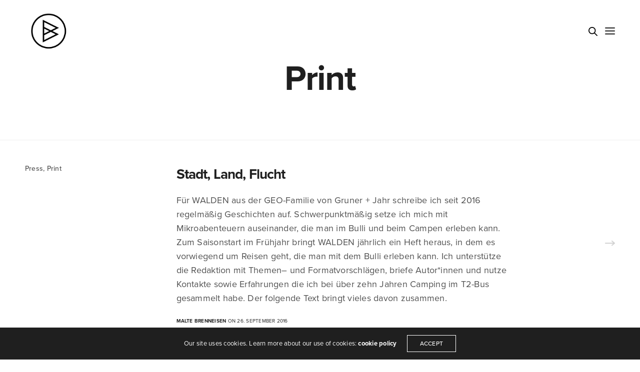

--- FILE ---
content_type: text/html; charset=UTF-8
request_url: https://www.brenneisen.info/portfolio-category/print/
body_size: 13633
content:
<!doctype html>
<html lang="de" class=" custom-scrollbar-off">
<head>
	<meta charset="UTF-8" />
	<meta name="viewport" content="width=device-width, initial-scale=1, maximum-scale=1, viewport-fit=cover">
	<link rel="profile" href="http://gmpg.org/xfn/11">
	<link rel="pingback" href="https://www.brenneisen.info/xmlrpc.php">
	<title>Print &#8211; Brenneisen.info</title>
<meta name='robots' content='max-image-preview:large' />
<link rel='dns-prefetch' href='//use.typekit.net' />
<link rel="alternate" type="application/rss+xml" title="Brenneisen.info &raquo; Feed" href="https://www.brenneisen.info/feed/" />
<link rel="alternate" type="application/rss+xml" title="Brenneisen.info &raquo; Kommentar-Feed" href="https://www.brenneisen.info/comments/feed/" />
<link rel="alternate" type="application/rss+xml" title="Brenneisen.info &raquo; Print Portfolio Category Feed" href="https://www.brenneisen.info/portfolio-category/print/feed/" />
<style id='wp-img-auto-sizes-contain-inline-css' type='text/css'>
img:is([sizes=auto i],[sizes^="auto," i]){contain-intrinsic-size:3000px 1500px}
/*# sourceURL=wp-img-auto-sizes-contain-inline-css */
</style>
<style id='wp-emoji-styles-inline-css' type='text/css'>

	img.wp-smiley, img.emoji {
		display: inline !important;
		border: none !important;
		box-shadow: none !important;
		height: 1em !important;
		width: 1em !important;
		margin: 0 0.07em !important;
		vertical-align: -0.1em !important;
		background: none !important;
		padding: 0 !important;
	}
/*# sourceURL=wp-emoji-styles-inline-css */
</style>
<style id='wp-block-library-inline-css' type='text/css'>
:root{--wp-block-synced-color:#7a00df;--wp-block-synced-color--rgb:122,0,223;--wp-bound-block-color:var(--wp-block-synced-color);--wp-editor-canvas-background:#ddd;--wp-admin-theme-color:#007cba;--wp-admin-theme-color--rgb:0,124,186;--wp-admin-theme-color-darker-10:#006ba1;--wp-admin-theme-color-darker-10--rgb:0,107,160.5;--wp-admin-theme-color-darker-20:#005a87;--wp-admin-theme-color-darker-20--rgb:0,90,135;--wp-admin-border-width-focus:2px}@media (min-resolution:192dpi){:root{--wp-admin-border-width-focus:1.5px}}.wp-element-button{cursor:pointer}:root .has-very-light-gray-background-color{background-color:#eee}:root .has-very-dark-gray-background-color{background-color:#313131}:root .has-very-light-gray-color{color:#eee}:root .has-very-dark-gray-color{color:#313131}:root .has-vivid-green-cyan-to-vivid-cyan-blue-gradient-background{background:linear-gradient(135deg,#00d084,#0693e3)}:root .has-purple-crush-gradient-background{background:linear-gradient(135deg,#34e2e4,#4721fb 50%,#ab1dfe)}:root .has-hazy-dawn-gradient-background{background:linear-gradient(135deg,#faaca8,#dad0ec)}:root .has-subdued-olive-gradient-background{background:linear-gradient(135deg,#fafae1,#67a671)}:root .has-atomic-cream-gradient-background{background:linear-gradient(135deg,#fdd79a,#004a59)}:root .has-nightshade-gradient-background{background:linear-gradient(135deg,#330968,#31cdcf)}:root .has-midnight-gradient-background{background:linear-gradient(135deg,#020381,#2874fc)}:root{--wp--preset--font-size--normal:16px;--wp--preset--font-size--huge:42px}.has-regular-font-size{font-size:1em}.has-larger-font-size{font-size:2.625em}.has-normal-font-size{font-size:var(--wp--preset--font-size--normal)}.has-huge-font-size{font-size:var(--wp--preset--font-size--huge)}.has-text-align-center{text-align:center}.has-text-align-left{text-align:left}.has-text-align-right{text-align:right}.has-fit-text{white-space:nowrap!important}#end-resizable-editor-section{display:none}.aligncenter{clear:both}.items-justified-left{justify-content:flex-start}.items-justified-center{justify-content:center}.items-justified-right{justify-content:flex-end}.items-justified-space-between{justify-content:space-between}.screen-reader-text{border:0;clip-path:inset(50%);height:1px;margin:-1px;overflow:hidden;padding:0;position:absolute;width:1px;word-wrap:normal!important}.screen-reader-text:focus{background-color:#ddd;clip-path:none;color:#444;display:block;font-size:1em;height:auto;left:5px;line-height:normal;padding:15px 23px 14px;text-decoration:none;top:5px;width:auto;z-index:100000}html :where(.has-border-color){border-style:solid}html :where([style*=border-top-color]){border-top-style:solid}html :where([style*=border-right-color]){border-right-style:solid}html :where([style*=border-bottom-color]){border-bottom-style:solid}html :where([style*=border-left-color]){border-left-style:solid}html :where([style*=border-width]){border-style:solid}html :where([style*=border-top-width]){border-top-style:solid}html :where([style*=border-right-width]){border-right-style:solid}html :where([style*=border-bottom-width]){border-bottom-style:solid}html :where([style*=border-left-width]){border-left-style:solid}html :where(img[class*=wp-image-]){height:auto;max-width:100%}:where(figure){margin:0 0 1em}html :where(.is-position-sticky){--wp-admin--admin-bar--position-offset:var(--wp-admin--admin-bar--height,0px)}@media screen and (max-width:600px){html :where(.is-position-sticky){--wp-admin--admin-bar--position-offset:0px}}

/*# sourceURL=wp-block-library-inline-css */
</style><style id='global-styles-inline-css' type='text/css'>
:root{--wp--preset--aspect-ratio--square: 1;--wp--preset--aspect-ratio--4-3: 4/3;--wp--preset--aspect-ratio--3-4: 3/4;--wp--preset--aspect-ratio--3-2: 3/2;--wp--preset--aspect-ratio--2-3: 2/3;--wp--preset--aspect-ratio--16-9: 16/9;--wp--preset--aspect-ratio--9-16: 9/16;--wp--preset--color--black: #000000;--wp--preset--color--cyan-bluish-gray: #abb8c3;--wp--preset--color--white: #ffffff;--wp--preset--color--pale-pink: #f78da7;--wp--preset--color--vivid-red: #cf2e2e;--wp--preset--color--luminous-vivid-orange: #ff6900;--wp--preset--color--luminous-vivid-amber: #fcb900;--wp--preset--color--light-green-cyan: #7bdcb5;--wp--preset--color--vivid-green-cyan: #00d084;--wp--preset--color--pale-cyan-blue: #8ed1fc;--wp--preset--color--vivid-cyan-blue: #0693e3;--wp--preset--color--vivid-purple: #9b51e0;--wp--preset--color--thb-accent: #ef173b;--wp--preset--gradient--vivid-cyan-blue-to-vivid-purple: linear-gradient(135deg,rgb(6,147,227) 0%,rgb(155,81,224) 100%);--wp--preset--gradient--light-green-cyan-to-vivid-green-cyan: linear-gradient(135deg,rgb(122,220,180) 0%,rgb(0,208,130) 100%);--wp--preset--gradient--luminous-vivid-amber-to-luminous-vivid-orange: linear-gradient(135deg,rgb(252,185,0) 0%,rgb(255,105,0) 100%);--wp--preset--gradient--luminous-vivid-orange-to-vivid-red: linear-gradient(135deg,rgb(255,105,0) 0%,rgb(207,46,46) 100%);--wp--preset--gradient--very-light-gray-to-cyan-bluish-gray: linear-gradient(135deg,rgb(238,238,238) 0%,rgb(169,184,195) 100%);--wp--preset--gradient--cool-to-warm-spectrum: linear-gradient(135deg,rgb(74,234,220) 0%,rgb(151,120,209) 20%,rgb(207,42,186) 40%,rgb(238,44,130) 60%,rgb(251,105,98) 80%,rgb(254,248,76) 100%);--wp--preset--gradient--blush-light-purple: linear-gradient(135deg,rgb(255,206,236) 0%,rgb(152,150,240) 100%);--wp--preset--gradient--blush-bordeaux: linear-gradient(135deg,rgb(254,205,165) 0%,rgb(254,45,45) 50%,rgb(107,0,62) 100%);--wp--preset--gradient--luminous-dusk: linear-gradient(135deg,rgb(255,203,112) 0%,rgb(199,81,192) 50%,rgb(65,88,208) 100%);--wp--preset--gradient--pale-ocean: linear-gradient(135deg,rgb(255,245,203) 0%,rgb(182,227,212) 50%,rgb(51,167,181) 100%);--wp--preset--gradient--electric-grass: linear-gradient(135deg,rgb(202,248,128) 0%,rgb(113,206,126) 100%);--wp--preset--gradient--midnight: linear-gradient(135deg,rgb(2,3,129) 0%,rgb(40,116,252) 100%);--wp--preset--font-size--small: 13px;--wp--preset--font-size--medium: 20px;--wp--preset--font-size--large: 36px;--wp--preset--font-size--x-large: 42px;--wp--preset--spacing--20: 0.44rem;--wp--preset--spacing--30: 0.67rem;--wp--preset--spacing--40: 1rem;--wp--preset--spacing--50: 1.5rem;--wp--preset--spacing--60: 2.25rem;--wp--preset--spacing--70: 3.38rem;--wp--preset--spacing--80: 5.06rem;--wp--preset--shadow--natural: 6px 6px 9px rgba(0, 0, 0, 0.2);--wp--preset--shadow--deep: 12px 12px 50px rgba(0, 0, 0, 0.4);--wp--preset--shadow--sharp: 6px 6px 0px rgba(0, 0, 0, 0.2);--wp--preset--shadow--outlined: 6px 6px 0px -3px rgb(255, 255, 255), 6px 6px rgb(0, 0, 0);--wp--preset--shadow--crisp: 6px 6px 0px rgb(0, 0, 0);}:where(.is-layout-flex){gap: 0.5em;}:where(.is-layout-grid){gap: 0.5em;}body .is-layout-flex{display: flex;}.is-layout-flex{flex-wrap: wrap;align-items: center;}.is-layout-flex > :is(*, div){margin: 0;}body .is-layout-grid{display: grid;}.is-layout-grid > :is(*, div){margin: 0;}:where(.wp-block-columns.is-layout-flex){gap: 2em;}:where(.wp-block-columns.is-layout-grid){gap: 2em;}:where(.wp-block-post-template.is-layout-flex){gap: 1.25em;}:where(.wp-block-post-template.is-layout-grid){gap: 1.25em;}.has-black-color{color: var(--wp--preset--color--black) !important;}.has-cyan-bluish-gray-color{color: var(--wp--preset--color--cyan-bluish-gray) !important;}.has-white-color{color: var(--wp--preset--color--white) !important;}.has-pale-pink-color{color: var(--wp--preset--color--pale-pink) !important;}.has-vivid-red-color{color: var(--wp--preset--color--vivid-red) !important;}.has-luminous-vivid-orange-color{color: var(--wp--preset--color--luminous-vivid-orange) !important;}.has-luminous-vivid-amber-color{color: var(--wp--preset--color--luminous-vivid-amber) !important;}.has-light-green-cyan-color{color: var(--wp--preset--color--light-green-cyan) !important;}.has-vivid-green-cyan-color{color: var(--wp--preset--color--vivid-green-cyan) !important;}.has-pale-cyan-blue-color{color: var(--wp--preset--color--pale-cyan-blue) !important;}.has-vivid-cyan-blue-color{color: var(--wp--preset--color--vivid-cyan-blue) !important;}.has-vivid-purple-color{color: var(--wp--preset--color--vivid-purple) !important;}.has-black-background-color{background-color: var(--wp--preset--color--black) !important;}.has-cyan-bluish-gray-background-color{background-color: var(--wp--preset--color--cyan-bluish-gray) !important;}.has-white-background-color{background-color: var(--wp--preset--color--white) !important;}.has-pale-pink-background-color{background-color: var(--wp--preset--color--pale-pink) !important;}.has-vivid-red-background-color{background-color: var(--wp--preset--color--vivid-red) !important;}.has-luminous-vivid-orange-background-color{background-color: var(--wp--preset--color--luminous-vivid-orange) !important;}.has-luminous-vivid-amber-background-color{background-color: var(--wp--preset--color--luminous-vivid-amber) !important;}.has-light-green-cyan-background-color{background-color: var(--wp--preset--color--light-green-cyan) !important;}.has-vivid-green-cyan-background-color{background-color: var(--wp--preset--color--vivid-green-cyan) !important;}.has-pale-cyan-blue-background-color{background-color: var(--wp--preset--color--pale-cyan-blue) !important;}.has-vivid-cyan-blue-background-color{background-color: var(--wp--preset--color--vivid-cyan-blue) !important;}.has-vivid-purple-background-color{background-color: var(--wp--preset--color--vivid-purple) !important;}.has-black-border-color{border-color: var(--wp--preset--color--black) !important;}.has-cyan-bluish-gray-border-color{border-color: var(--wp--preset--color--cyan-bluish-gray) !important;}.has-white-border-color{border-color: var(--wp--preset--color--white) !important;}.has-pale-pink-border-color{border-color: var(--wp--preset--color--pale-pink) !important;}.has-vivid-red-border-color{border-color: var(--wp--preset--color--vivid-red) !important;}.has-luminous-vivid-orange-border-color{border-color: var(--wp--preset--color--luminous-vivid-orange) !important;}.has-luminous-vivid-amber-border-color{border-color: var(--wp--preset--color--luminous-vivid-amber) !important;}.has-light-green-cyan-border-color{border-color: var(--wp--preset--color--light-green-cyan) !important;}.has-vivid-green-cyan-border-color{border-color: var(--wp--preset--color--vivid-green-cyan) !important;}.has-pale-cyan-blue-border-color{border-color: var(--wp--preset--color--pale-cyan-blue) !important;}.has-vivid-cyan-blue-border-color{border-color: var(--wp--preset--color--vivid-cyan-blue) !important;}.has-vivid-purple-border-color{border-color: var(--wp--preset--color--vivid-purple) !important;}.has-vivid-cyan-blue-to-vivid-purple-gradient-background{background: var(--wp--preset--gradient--vivid-cyan-blue-to-vivid-purple) !important;}.has-light-green-cyan-to-vivid-green-cyan-gradient-background{background: var(--wp--preset--gradient--light-green-cyan-to-vivid-green-cyan) !important;}.has-luminous-vivid-amber-to-luminous-vivid-orange-gradient-background{background: var(--wp--preset--gradient--luminous-vivid-amber-to-luminous-vivid-orange) !important;}.has-luminous-vivid-orange-to-vivid-red-gradient-background{background: var(--wp--preset--gradient--luminous-vivid-orange-to-vivid-red) !important;}.has-very-light-gray-to-cyan-bluish-gray-gradient-background{background: var(--wp--preset--gradient--very-light-gray-to-cyan-bluish-gray) !important;}.has-cool-to-warm-spectrum-gradient-background{background: var(--wp--preset--gradient--cool-to-warm-spectrum) !important;}.has-blush-light-purple-gradient-background{background: var(--wp--preset--gradient--blush-light-purple) !important;}.has-blush-bordeaux-gradient-background{background: var(--wp--preset--gradient--blush-bordeaux) !important;}.has-luminous-dusk-gradient-background{background: var(--wp--preset--gradient--luminous-dusk) !important;}.has-pale-ocean-gradient-background{background: var(--wp--preset--gradient--pale-ocean) !important;}.has-electric-grass-gradient-background{background: var(--wp--preset--gradient--electric-grass) !important;}.has-midnight-gradient-background{background: var(--wp--preset--gradient--midnight) !important;}.has-small-font-size{font-size: var(--wp--preset--font-size--small) !important;}.has-medium-font-size{font-size: var(--wp--preset--font-size--medium) !important;}.has-large-font-size{font-size: var(--wp--preset--font-size--large) !important;}.has-x-large-font-size{font-size: var(--wp--preset--font-size--x-large) !important;}
/*# sourceURL=global-styles-inline-css */
</style>

<style id='classic-theme-styles-inline-css' type='text/css'>
/*! This file is auto-generated */
.wp-block-button__link{color:#fff;background-color:#32373c;border-radius:9999px;box-shadow:none;text-decoration:none;padding:calc(.667em + 2px) calc(1.333em + 2px);font-size:1.125em}.wp-block-file__button{background:#32373c;color:#fff;text-decoration:none}
/*# sourceURL=/wp-includes/css/classic-themes.min.css */
</style>
<link rel='stylesheet' id='thb-fa-css' href='https://www.brenneisen.info/wp-content/themes/werkstatt/assets/css/font-awesome.min.css?ver=4.7.4' media='all' />
<link rel='stylesheet' id='thb-app-css' href='https://www.brenneisen.info/wp-content/themes/werkstatt/assets/css/app.css?ver=4.7.4' media='all' />
<style id='thb-app-inline-css' type='text/css'>
h1,h2,h3,h4,h5,h6,.post.style9 .post-meta,.primary-font {font-family:proxima-nova, 'BlinkMacSystemFont', -apple-system, 'Roboto', 'Lucida Sans';}h1,.h1 {}h2 {}h3 {}h4 {}h5 {}h6 {}em {}label {}label {}.thb-mobile-menu a {}.thb-mobile-menu .sub-menu li a {}.thb-full-menu li a,.header.style3 .thb-full-menu>li>a {}.thb-full-menu .sub-menu li a,.header.style3 .thb-full-menu .sub-menu li a {}.thb-full-menu>li>a.social,.header.style3 .thb-full-menu.socials li a.social {}#footer .widget {}#subfooter {}.subfooter .socials a {}body {font-family:proxima-nova, 'BlinkMacSystemFont', -apple-system, 'Roboto', 'Lucida Sans';}input[type="submit"],.button,.btn,.btn-text,.btn[class*="thb-"]{}#mobile-menu,.header {}.products .product .thb_title_holder h2 {}.product-detail .product-information h1.product_title {}.product-detail .product-information .woocommerce-product-details__short-description,.product-detail .product-information .woocommerce-product-details__short-description p {}.header .logolink .logoimg {max-height:70pt;}.header .logolink .logoimg[src$=".svg"] {height:70pt;}@media screen and (max-width:40.0625em) {.header .logolink .logoimg {max-height:60pt;}.header .logolink .logoimg[src$=".svg"] {height:60pt;}}@media only screen and (min-width:64.063em) {#mobile-menu.style1 {width:50%;}}.thb-portfolio #portfolio-284.type-portfolio.style3:hover .portfolio-holder,.thb-portfolio #portfolio-284.type-portfolio:not(.thb-gradient-hover):not(.thb-corner-hover) .portfolio-link,.thb-portfolio #portfolio-284.type-portfolio.thb-corner-hover:hover .portfolio-link,.thb-portfolio #portfolio-284.type-portfolio.style2 .portfolio-holder .portfolio-inner:not(.thb-image-hover),.thb-portfolio .portfolio-284.type-portfolio.carousel_style3.style3_even:hover .portfolio-holder,.thb-portfolio .portfolio-284.type-portfolio.carousel_style3:hover .portfolio-holder {background:rgba(239,23,59,0.9);}.thb-portfolio #portfolio-284.type-portfolio.style6 .portfolio-holder:after {border-color:rgba(239,23,59,0.9);}.thb-portfolio #portfolio-284.type-portfolio .thb-gradient-fill{background-image:-moz-linear-gradient(rgba(0,0,0,0),rgba(239,23,59,0.9));background-image:-webkit-linear-gradient(rgba(0,0,0,0),rgba(239,23,59,0.9));background-image:linear-gradient(rgba(0,0,0,0),rgba(239,23,59,0.9));}.thb-portfolio #portfolio-274.type-portfolio.style3:hover .portfolio-holder,.thb-portfolio #portfolio-274.type-portfolio:not(.thb-gradient-hover):not(.thb-corner-hover) .portfolio-link,.thb-portfolio #portfolio-274.type-portfolio.thb-corner-hover:hover .portfolio-link,.thb-portfolio #portfolio-274.type-portfolio.style2 .portfolio-holder .portfolio-inner:not(.thb-image-hover),.thb-portfolio .portfolio-274.type-portfolio.carousel_style3.style3_even:hover .portfolio-holder,.thb-portfolio .portfolio-274.type-portfolio.carousel_style3:hover .portfolio-holder {background:rgba(239,23,59,0.9);}.thb-portfolio #portfolio-274.type-portfolio.style6 .portfolio-holder:after {border-color:rgba(239,23,59,0.9);}.thb-portfolio #portfolio-274.type-portfolio .thb-gradient-fill{background-image:-moz-linear-gradient(rgba(0,0,0,0),rgba(239,23,59,0.9));background-image:-webkit-linear-gradient(rgba(0,0,0,0),rgba(239,23,59,0.9));background-image:linear-gradient(rgba(0,0,0,0),rgba(239,23,59,0.9));}.thb-portfolio #portfolio-64.type-portfolio.style3:hover .portfolio-holder,.thb-portfolio #portfolio-64.type-portfolio:not(.thb-gradient-hover):not(.thb-corner-hover) .portfolio-link,.thb-portfolio #portfolio-64.type-portfolio.thb-corner-hover:hover .portfolio-link,.thb-portfolio #portfolio-64.type-portfolio.style2 .portfolio-holder .portfolio-inner:not(.thb-image-hover),.thb-portfolio .portfolio-64.type-portfolio.carousel_style3.style3_even:hover .portfolio-holder,.thb-portfolio .portfolio-64.type-portfolio.carousel_style3:hover .portfolio-holder {background:rgba(239,23,59,0.9);}.thb-portfolio #portfolio-64.type-portfolio.style6 .portfolio-holder:after {border-color:rgba(239,23,59,0.9);}.thb-portfolio #portfolio-64.type-portfolio .thb-gradient-fill{background-image:-moz-linear-gradient(rgba(0,0,0,0),rgba(239,23,59,0.9));background-image:-webkit-linear-gradient(rgba(0,0,0,0),rgba(239,23,59,0.9));background-image:linear-gradient(rgba(0,0,0,0),rgba(239,23,59,0.9));}.thb-portfolio #portfolio-60.type-portfolio.style3:hover .portfolio-holder,.thb-portfolio #portfolio-60.type-portfolio:not(.thb-gradient-hover):not(.thb-corner-hover) .portfolio-link,.thb-portfolio #portfolio-60.type-portfolio.thb-corner-hover:hover .portfolio-link,.thb-portfolio #portfolio-60.type-portfolio.style2 .portfolio-holder .portfolio-inner:not(.thb-image-hover),.thb-portfolio .portfolio-60.type-portfolio.carousel_style3.style3_even:hover .portfolio-holder,.thb-portfolio .portfolio-60.type-portfolio.carousel_style3:hover .portfolio-holder {background:rgba(239,23,59,0.9);}.thb-portfolio #portfolio-60.type-portfolio.style6 .portfolio-holder:after {border-color:rgba(239,23,59,0.9);}.thb-portfolio #portfolio-60.type-portfolio .thb-gradient-fill{background-image:-moz-linear-gradient(rgba(0,0,0,0),rgba(239,23,59,0.9));background-image:-webkit-linear-gradient(rgba(0,0,0,0),rgba(239,23,59,0.9));background-image:linear-gradient(rgba(0,0,0,0),rgba(239,23,59,0.9));}.thb-portfolio #portfolio-47.type-portfolio.style3:hover .portfolio-holder,.thb-portfolio #portfolio-47.type-portfolio:not(.thb-gradient-hover):not(.thb-corner-hover) .portfolio-link,.thb-portfolio #portfolio-47.type-portfolio.thb-corner-hover:hover .portfolio-link,.thb-portfolio #portfolio-47.type-portfolio.style2 .portfolio-holder .portfolio-inner:not(.thb-image-hover),.thb-portfolio .portfolio-47.type-portfolio.carousel_style3.style3_even:hover .portfolio-holder,.thb-portfolio .portfolio-47.type-portfolio.carousel_style3:hover .portfolio-holder {background:rgba(239,23,59,0.9);}.thb-portfolio #portfolio-47.type-portfolio.style6 .portfolio-holder:after {border-color:rgba(239,23,59,0.9);}.thb-portfolio #portfolio-47.type-portfolio .thb-gradient-fill{background-image:-moz-linear-gradient(rgba(0,0,0,0),rgba(239,23,59,0.9));background-image:-webkit-linear-gradient(rgba(0,0,0,0),rgba(239,23,59,0.9));background-image:linear-gradient(rgba(0,0,0,0),rgba(239,23,59,0.9));}.thb-portfolio #portfolio-45.type-portfolio.style3:hover .portfolio-holder,.thb-portfolio #portfolio-45.type-portfolio:not(.thb-gradient-hover):not(.thb-corner-hover) .portfolio-link,.thb-portfolio #portfolio-45.type-portfolio.thb-corner-hover:hover .portfolio-link,.thb-portfolio #portfolio-45.type-portfolio.style2 .portfolio-holder .portfolio-inner:not(.thb-image-hover),.thb-portfolio .portfolio-45.type-portfolio.carousel_style3.style3_even:hover .portfolio-holder,.thb-portfolio .portfolio-45.type-portfolio.carousel_style3:hover .portfolio-holder {background:rgba(239,23,59,0.9);}.thb-portfolio #portfolio-45.type-portfolio.style6 .portfolio-holder:after {border-color:rgba(239,23,59,0.9);}.thb-portfolio #portfolio-45.type-portfolio .thb-gradient-fill{background-image:-moz-linear-gradient(rgba(0,0,0,0),rgba(239,23,59,0.9));background-image:-webkit-linear-gradient(rgba(0,0,0,0),rgba(239,23,59,0.9));background-image:linear-gradient(rgba(0,0,0,0),rgba(239,23,59,0.9));}.thb-portfolio #portfolio-43.type-portfolio.style3:hover .portfolio-holder,.thb-portfolio #portfolio-43.type-portfolio:not(.thb-gradient-hover):not(.thb-corner-hover) .portfolio-link,.thb-portfolio #portfolio-43.type-portfolio.thb-corner-hover:hover .portfolio-link,.thb-portfolio #portfolio-43.type-portfolio.style2 .portfolio-holder .portfolio-inner:not(.thb-image-hover),.thb-portfolio .portfolio-43.type-portfolio.carousel_style3.style3_even:hover .portfolio-holder,.thb-portfolio .portfolio-43.type-portfolio.carousel_style3:hover .portfolio-holder {background:rgba(239,23,59,0.9);}.thb-portfolio #portfolio-43.type-portfolio.style6 .portfolio-holder:after {border-color:rgba(239,23,59,0.9);}.thb-portfolio #portfolio-43.type-portfolio .thb-gradient-fill{background-image:-moz-linear-gradient(rgba(0,0,0,0),rgba(239,23,59,0.9));background-image:-webkit-linear-gradient(rgba(0,0,0,0),rgba(239,23,59,0.9));background-image:linear-gradient(rgba(0,0,0,0),rgba(239,23,59,0.9));}.thb-portfolio #portfolio-41.type-portfolio.style3:hover .portfolio-holder,.thb-portfolio #portfolio-41.type-portfolio:not(.thb-gradient-hover):not(.thb-corner-hover) .portfolio-link,.thb-portfolio #portfolio-41.type-portfolio.thb-corner-hover:hover .portfolio-link,.thb-portfolio #portfolio-41.type-portfolio.style2 .portfolio-holder .portfolio-inner:not(.thb-image-hover),.thb-portfolio .portfolio-41.type-portfolio.carousel_style3.style3_even:hover .portfolio-holder,.thb-portfolio .portfolio-41.type-portfolio.carousel_style3:hover .portfolio-holder {background:rgba(239,23,59,0.9);}.thb-portfolio #portfolio-41.type-portfolio.style6 .portfolio-holder:after {border-color:rgba(239,23,59,0.9);}.thb-portfolio #portfolio-41.type-portfolio .thb-gradient-fill{background-image:-moz-linear-gradient(rgba(0,0,0,0),rgba(239,23,59,0.9));background-image:-webkit-linear-gradient(rgba(0,0,0,0),rgba(239,23,59,0.9));background-image:linear-gradient(rgba(0,0,0,0),rgba(239,23,59,0.9));}.page-id-68 #wrapper div[role="main"] {}
/*# sourceURL=thb-app-inline-css */
</style>
<link rel='stylesheet' id='thb-style-css' href='https://www.brenneisen.info/wp-content/themes/werkstatt-child/style.css?ver=4.7.4' media='all' />
<link rel='stylesheet' id='js_composer_front-css' href='https://www.brenneisen.info/wp-content/plugins/js_composer/assets/css/js_composer.min.css?ver=7.7.2' media='all' />
<script type="text/javascript" src="https://www.brenneisen.info/wp-includes/js/jquery/jquery.min.js?ver=3.7.1" id="jquery-core-js"></script>
<script type="text/javascript" src="https://www.brenneisen.info/wp-includes/js/jquery/jquery-migrate.min.js?ver=3.4.1" id="jquery-migrate-js"></script>
<script type="text/javascript" src="https://use.typekit.net/ryd1cru.js?ver=4.7.4" id="thb-typekit-js"></script>
<script type="text/javascript" id="thb-typekit-js-after">
/* <![CDATA[ */
try{Typekit.load({ async: true });}catch(e){}
//# sourceURL=thb-typekit-js-after
/* ]]> */
</script>
<script></script><link rel="https://api.w.org/" href="https://www.brenneisen.info/wp-json/" /><link rel="EditURI" type="application/rsd+xml" title="RSD" href="https://www.brenneisen.info/xmlrpc.php?rsd" />
<meta name="generator" content="WordPress 6.9" />
<meta name="generator" content="Powered by WPBakery Page Builder - drag and drop page builder for WordPress."/>
<style type="text/css">
body.custom-background #wrapper div[role="main"] { background-color: #ffffff; }
</style>
	<link rel="icon" href="https://www.brenneisen.info/wp-content/uploads/2022/04/brenneisen_info_logo_500-150x150.jpg" sizes="32x32" />
<link rel="icon" href="https://www.brenneisen.info/wp-content/uploads/2022/04/brenneisen_info_logo_500-300x300.jpg" sizes="192x192" />
<link rel="apple-touch-icon" href="https://www.brenneisen.info/wp-content/uploads/2022/04/brenneisen_info_logo_500-300x300.jpg" />
<meta name="msapplication-TileImage" content="https://www.brenneisen.info/wp-content/uploads/2022/04/brenneisen_info_logo_500-300x300.jpg" />
<noscript><style> .wpb_animate_when_almost_visible { opacity: 1; }</style></noscript></head>
<body class="archive tax-portfolio-category term-print term-68 wp-theme-werkstatt wp-child-theme-werkstatt-child midnight_off header-lateral-off thb-snap-rows- thb-dropdown-color-dark thb-nav-menu-widget-columns-2 thb-header-fixed-on thb-header-fill-off thb_row_pagination_ lightbox-theme-dark right-click-off row_pagination_position-  disable_header_fill-off disable-row-offset- mm-link-animation-bg-fill footer-shadow-none thb-borders-off overflow-off portfolio_title_animation-on product_style1_color-dark thb-single-product-ajax-on wpb-js-composer js-comp-ver-7.7.2 vc_responsive">
<div id="wrapper" class="thb-page-transition-on">
	<!-- Start Content Click Capture -->
<div class="click-capture"></div>
<!-- End Content Click Capture -->
<!-- Start Mobile Menu -->
<nav id="mobile-menu" class="light style1" data-behaviour="thb-default" data-animation="style1">
	<a href="#" class="thb-close" title="Close"><svg xmlns="http://www.w3.org/2000/svg" viewBox="0 0 64 64" enable-background="new 0 0 64 64"><g fill="none" stroke="#000" stroke-width="2" stroke-miterlimit="10"><path d="m18.947 17.15l26.1 25.903"/><path d="m19.05 43.15l25.902-26.1"/></g></svg></a>
				<div class="menubg-placeholder"></div>
		<div class="custom_scroll" id="menu-scroll">
		<div>
			<div class="mobile-menu-container">
			<div class="mobile-menu-top">
								<ul id="menu-navigation" class="thb-mobile-menu"><li id="menu-item-293" class=" menu-item menu-item-type-post_type menu-item-object-page menu-item-home menu-item-293"><div class="link_container"><div class="link_inner"><a href="https://www.brenneisen.info/" data-content="Home" data-menubg="http://werkstatt.fuelthemes.net/werkstatt-agency/wp-content/uploads/sites/2/2016/10/menu-6.jpg">Home</a></div></div></li>
<li id="menu-item-321" class=" menu-item menu-item-type-post_type menu-item-object-page menu-item-321"><div class="link_container"><div class="link_inner"><a href="https://www.brenneisen.info/referenzen/" data-content="Referenzen" data-menubg="">Referenzen</a></div></div></li>
<li id="menu-item-204" class=" menu-item menu-item-type-post_type menu-item-object-page menu-item-204"><div class="link_container"><div class="link_inner"><a href="https://www.brenneisen.info/about-us-agency/" data-content="Über mich" data-menubg="http://werkstatt.fuelthemes.net/werkstatt-agency/wp-content/uploads/sites/2/2016/10/menu-8.jpg">Über mich</a></div></div></li>
<li id="menu-item-222" class=" menu-item menu-item-type-post_type menu-item-object-page menu-item-222"><div class="link_container"><div class="link_inner"><a href="https://www.brenneisen.info/contact-us/" data-content="Kontakt" data-menubg="http://werkstatt.fuelthemes.net/werkstatt-agency/wp-content/uploads/sites/2/2016/10/menu-9.jpg">Kontakt</a></div></div></li>
</ul>							</div>
							<div class="mobile-menu-bottom">
					<ul id="menu-secondary" class="thb-secondary-menu row small-up-2"><li id="menu-item-37" class="menu-item menu-item-type-custom menu-item-object-custom menu-item-37 column"><a target="_blank" href="https://www.linkedin.com/in/malte-brenneisen-48564293/">Linkedin</a></li>
<li id="menu-item-38" class="menu-item menu-item-type-custom menu-item-object-custom menu-item-38 column"><a target="_blank" href="https://www.xing.com/profile/Malte_Brenneisen/cv">Xing</a></li>
<li id="menu-item-35" class="menu-item menu-item-type-custom menu-item-object-custom menu-item-35 column"><a target="_blank" href="https://www.instagram.com/brenneisen/">Instagram</a></li>
<li id="menu-item-387" class="menu-item menu-item-type-custom menu-item-object-custom menu-item-387 column"><a target="_blank" href="https://twitter.com/brenneisen">Twitter</a></li>
</ul>									</div>
					</div>
		</div>
	</div>
	</nav>
<!-- End Mobile Menu -->
	<!-- Start Header -->
<header class="header style1 menu_style1">
	<div class="row align-middle
	expanded	">
		<div class="small-12 columns regular-header">
			<div class="logo-holder">
				<a href="https://www.brenneisen.info" class="logolink" title="Brenneisen.info">
					<img src="https://www.brenneisen.info/wp-content/uploads/2022/04/brenneisen_info_logo_500-1.png" class="logoimg logo-dark" alt="Brenneisen.info"/>
					<img src="https://www.brenneisen.info/wp-content/uploads/2022/04/brenneisen_info_logo_500_weiss.png" class="logoimg logo-light" alt="Brenneisen.info"/>
				</a>
			</div>
			<div>
																		<div class="search-holder">
		<a href="#searchpopup" id="quick_search" title="Search"><svg xmlns="http://www.w3.org/2000/svg" version="1.1" x="0" y="0" width="18" height="18" viewBox="0 0 18 18" enable-background="new 0 0 17.99 18.004" xml:space="preserve"><path d="M17.7 16.5l-4.9-4.8c1-1.2 1.6-2.8 1.6-4.5 0-3.9-3.2-7.2-7.2-7.2C3.2 0 0 3.2 0 7.2c0 3.9 3.2 7.2 7.2 7.2 1.6 0 3.1-0.5 4.3-1.4l4.9 4.8c0.2 0.2 0.4 0.3 0.6 0.3 0.2 0 0.5-0.1 0.6-0.3C18.1 17.4 18.1 16.8 17.7 16.5zM1.8 7.2c0-3 2.4-5.4 5.4-5.4 3 0 5.4 2.4 5.4 5.4 0 3-2.4 5.4-5.4 5.4C4.2 12.5 1.8 10.1 1.8 7.2z"/></svg></a>
	</div>
							<a class="mobile-toggle style1">
				<div>
			<span></span><span></span><span></span>
		</div>
	</a>
				</div>
		</div>
			</div>
</header>
<!-- End Header -->
	<div role="main">
<div class="blog-container style4 	page-padding">
	<div class="thb-page-header">
			<h1>
			Print		</h1>
			</div>
<div class="pagination-style1" data-count="10" data-security="d0a27f33c9">
	<article itemscope itemtype="http://schema.org/Article" class="post style4 post-284 portfolio type-portfolio status-publish has-post-thumbnail hentry portfolio-category-press portfolio-category-print" role="article">
	<figure class="post-gallery"><div style="background-image:url('https://www.brenneisen.info/wp-content/uploads/2016/09/walden_bulli_075.jpg')"></div></figure>
	<div class="row max_width">
		<div class="small-12 large-3 columns">
			<aside class="post-category">
				Press, Print			</aside>
		</div>
		<div class="small-12 large-7 columns">
			<header class="post-title entry-header">
				<h3 class="entry-title" itemprop="name headline"><a href="https://www.brenneisen.info/portfolio/stadt-land-flucht/" title="Stadt, Land, Flucht">Stadt, Land, Flucht</a></h3>			</header>
			<div class="post-content">
				<p>Für WALDEN aus der GEO-Familie von Gruner + Jahr schreibe ich seit 2016 regelmäßig Geschichten auf. Schwerpunktmäßig setze ich mich mit Mikroabenteuern auseinander, die man im Bulli und beim Campen erleben kann. Zum Saisonstart im Frühjahr bringt WALDEN jährlich ein Heft heraus, in dem es vorwiegend um Reisen geht, die man mit dem Bulli erleben kann. Ich unterstütze die Redaktion mit Themen– und Formatvorschlägen, briefe Autor*innen und  nutze Kontakte sowie Erfahrungen die ich bei über zehn Jahren Camping im T2-Bus gesammelt habe. Der folgende Text bringt vieles davon zusammen. </p>
			</div>
			<aside class="post-meta">
				<a href="https://www.brenneisen.info/author/malte-brenneisen/" title="Beiträge von Malte Brenneisen" rel="author">Malte Brenneisen</a> on 26. September 2016			</aside>
		</div>
		<div class="large-2 columns last-column">
			<a href="https://www.brenneisen.info/portfolio/stadt-land-flucht/" title="Stadt, Land, Flucht"><svg xmlns="http://www.w3.org/2000/svg" class="menu_arrow" version="1.1" x="0" y="0" width="20" height="16" viewBox="151.5 346.3 309.1 162.4" enable-background="new 151.47 346.319 309.06 162.356" xml:space="preserve"><path d="M455.1 415.8l-78.5-65.9c-6.5-5.4-16.1-4.6-21.5 1.9 -5.4 6.5-4.6 16.1 1.9 21.5l46.8 39.2H166.8c-8.5 0-15.3 6.8-15.3 15.3 0 8.5 6.8 15.3 15.3 15.3h236l-45.9 38.5c-6.5 5.4-7.3 15.1-1.9 21.5 3 3.6 7.4 5.5 11.7 5.5 3.5 0 7-1.2 9.8-3.6l78.5-65.9c3.5-2.9 5.5-7.2 5.5-11.7S458.5 418.7 455.1 415.8z"/></svg></a>
		</div>
	</div>
		<aside class="post-bottom-meta hide">
		<strong rel="author" itemprop="author" class="author"><a href="https://www.brenneisen.info/author/malte-brenneisen/" title="Beiträge von Malte Brenneisen" rel="author">Malte Brenneisen</a></strong>
		<time class="date published time" datetime="2016-09-26T20:51:54+02:00" itemprop="datePublished" content="2016-09-26T20:51:54+02:00">2016-09-26T20:51:54+02:00</time>
		<meta itemprop="dateModified" class="date updated" content="2023-11-16T23:26:03+01:00">
		<span class="hide" itemprop="publisher" itemscope itemtype="https://schema.org/Organization">
			<meta itemprop="name" content="Brenneisen.info">
			<span itemprop="logo" itemscope itemtype="https://schema.org/ImageObject">
				<meta itemprop="url" content="https://www.brenneisen.info/wp-content/uploads/2022/04/brenneisen_info_logo_500-1.png">
			</span>
			<meta itemprop="url" content="https://www.brenneisen.info/">
		</span>
				<span class="hide" itemprop="image" itemscope itemtype="http://schema.org/ImageObject">
			<meta itemprop="url" content="https://www.brenneisen.info/wp-content/uploads/2016/09/walden_bulli_075.jpg">
			<meta itemprop="width" content="2000">
			<meta itemprop="height" content="1333">
		</span>
				<meta itemscope itemprop="mainEntityOfPage" itemtype="https://schema.org/WebPage" itemid="https://www.brenneisen.info/portfolio/stadt-land-flucht/">
	</aside>
	</article>
	<article itemscope itemtype="http://schema.org/Article" class="post style4 post-274 portfolio type-portfolio status-publish has-post-thumbnail hentry portfolio-category-press portfolio-category-print" role="article">
	<figure class="post-gallery"><div style="background-image:url('https://www.brenneisen.info/wp-content/uploads/2016/09/Retroreise_Titelbild-1160x772-1.jpg')"></div></figure>
	<div class="row max_width">
		<div class="small-12 large-3 columns">
			<aside class="post-category">
				Press, Print			</aside>
		</div>
		<div class="small-12 large-7 columns">
			<header class="post-title entry-header">
				<h3 class="entry-title" itemprop="name headline"><a href="https://www.brenneisen.info/portfolio/komm-auf-touren/" title="Bulli-Dossier">Bulli-Dossier</a></h3>			</header>
			<div class="post-content">
				<p>Die Camping-Saison beginnt, aber du hast noch kein Fahrzeug? Macht nichts. WALDEN erklärt, welcher Wagen der richtige für Einsteiger ist, und was auch erfahrene Roadrunner immer an Bord haben sollten.</p>
			</div>
			<aside class="post-meta">
				<a href="https://www.brenneisen.info/author/malte-brenneisen/" title="Beiträge von Malte Brenneisen" rel="author">Malte Brenneisen</a> on 26. September 2016			</aside>
		</div>
		<div class="large-2 columns last-column">
			<a href="https://www.brenneisen.info/portfolio/komm-auf-touren/" title="Bulli-Dossier"><svg xmlns="http://www.w3.org/2000/svg" class="menu_arrow" version="1.1" x="0" y="0" width="20" height="16" viewBox="151.5 346.3 309.1 162.4" enable-background="new 151.47 346.319 309.06 162.356" xml:space="preserve"><path d="M455.1 415.8l-78.5-65.9c-6.5-5.4-16.1-4.6-21.5 1.9 -5.4 6.5-4.6 16.1 1.9 21.5l46.8 39.2H166.8c-8.5 0-15.3 6.8-15.3 15.3 0 8.5 6.8 15.3 15.3 15.3h236l-45.9 38.5c-6.5 5.4-7.3 15.1-1.9 21.5 3 3.6 7.4 5.5 11.7 5.5 3.5 0 7-1.2 9.8-3.6l78.5-65.9c3.5-2.9 5.5-7.2 5.5-11.7S458.5 418.7 455.1 415.8z"/></svg></a>
		</div>
	</div>
		<aside class="post-bottom-meta hide">
		<strong rel="author" itemprop="author" class="author"><a href="https://www.brenneisen.info/author/malte-brenneisen/" title="Beiträge von Malte Brenneisen" rel="author">Malte Brenneisen</a></strong>
		<time class="date published time" datetime="2016-09-26T18:43:01+02:00" itemprop="datePublished" content="2016-09-26T18:43:01+02:00">2016-09-26T18:43:01+02:00</time>
		<meta itemprop="dateModified" class="date updated" content="2022-11-09T13:16:40+01:00">
		<span class="hide" itemprop="publisher" itemscope itemtype="https://schema.org/Organization">
			<meta itemprop="name" content="Brenneisen.info">
			<span itemprop="logo" itemscope itemtype="https://schema.org/ImageObject">
				<meta itemprop="url" content="https://www.brenneisen.info/wp-content/uploads/2022/04/brenneisen_info_logo_500-1.png">
			</span>
			<meta itemprop="url" content="https://www.brenneisen.info/">
		</span>
				<span class="hide" itemprop="image" itemscope itemtype="http://schema.org/ImageObject">
			<meta itemprop="url" content="https://www.brenneisen.info/wp-content/uploads/2016/09/Retroreise_Titelbild-1160x772-1.jpg">
			<meta itemprop="width" content="1160">
			<meta itemprop="height" content="772">
		</span>
				<meta itemscope itemprop="mainEntityOfPage" itemtype="https://schema.org/WebPage" itemid="https://www.brenneisen.info/portfolio/komm-auf-touren/">
	</aside>
	</article>
	<article itemscope itemtype="http://schema.org/Article" class="post style4 post-64 portfolio type-portfolio status-publish has-post-thumbnail hentry portfolio-category-guide-book portfolio-category-print" role="article">
	<figure class="post-gallery"><div style="background-image:url('https://www.brenneisen.info/wp-content/uploads/2016/09/2016-06-15-20.54.52-4-scaled.jpg')"></div></figure>
	<div class="row max_width">
		<div class="small-12 large-3 columns">
			<aside class="post-category">
				Guide Book, Print			</aside>
		</div>
		<div class="small-12 large-7 columns">
			<header class="post-title entry-header">
				<h3 class="entry-title" itemprop="name headline"><a href="https://www.brenneisen.info/portfolio/500hs/" title="The 500 Hidden Secrets">The 500 Hidden Secrets</a></h3>			</header>
			<div class="post-content">
				<p>Wenn Du Deinen City Trip durch Hamburg ohne Warteschlangen und Touristennepp genießen möchtest, ist dieser Reiseführer goldrichtig. 500 außergewöhnliche Orte, Restaurants, Läden und Museen, die Du so in keinem anderen Reiseführer findest. Hier findest Du die besten Tipps und Adressen – ausschließlich unabhängige Empfehlungen von mir, sorgfältig recherchiert und mit persönlichen Erfahrungen. Mit Karten und vielen Fotos erlebst Du die Stadt, wie sie sonst nur Einheimische kennen.</p>
<p>Entdecke zum Beispiel:</p>
<p>5 Restaurants, in denen die Locals abhängen<br />
Die 5 letzten kreativen Zufluchtsorte der Stadt<br />
Die 5 besten Läden für Zeitschriften und Bücher<br />
5 authentische Hafen-Bars<br />
&#8230; und vieles mehr.Freu Dich insgesamt auf:<br />
95 Orte zum Essen<br />
55 Orte für einen Drink<br />
70 Orte, um das richtige Hamburg zu entdecken<br />
50 Orte für Kulturgenuss<br />
25 Dinge, die man mit Kindern unternehmen kann<br />
20 Orte zum Übernachten<br />
40 Aktivitäten fürs Wochenende<br />
20 Fakten, die man unbedingt über Hamburg wissen muss</p>
			</div>
			<aside class="post-meta">
				<a href="https://www.brenneisen.info/author/malte-brenneisen/" title="Beiträge von Malte Brenneisen" rel="author">Malte Brenneisen</a> on 6. September 2016			</aside>
		</div>
		<div class="large-2 columns last-column">
			<a href="https://www.brenneisen.info/portfolio/500hs/" title="The 500 Hidden Secrets"><svg xmlns="http://www.w3.org/2000/svg" class="menu_arrow" version="1.1" x="0" y="0" width="20" height="16" viewBox="151.5 346.3 309.1 162.4" enable-background="new 151.47 346.319 309.06 162.356" xml:space="preserve"><path d="M455.1 415.8l-78.5-65.9c-6.5-5.4-16.1-4.6-21.5 1.9 -5.4 6.5-4.6 16.1 1.9 21.5l46.8 39.2H166.8c-8.5 0-15.3 6.8-15.3 15.3 0 8.5 6.8 15.3 15.3 15.3h236l-45.9 38.5c-6.5 5.4-7.3 15.1-1.9 21.5 3 3.6 7.4 5.5 11.7 5.5 3.5 0 7-1.2 9.8-3.6l78.5-65.9c3.5-2.9 5.5-7.2 5.5-11.7S458.5 418.7 455.1 415.8z"/></svg></a>
		</div>
	</div>
		<aside class="post-bottom-meta hide">
		<strong rel="author" itemprop="author" class="author"><a href="https://www.brenneisen.info/author/malte-brenneisen/" title="Beiträge von Malte Brenneisen" rel="author">Malte Brenneisen</a></strong>
		<time class="date published time" datetime="2016-09-06T10:59:04+02:00" itemprop="datePublished" content="2016-09-06T10:59:04+02:00">2016-09-06T10:59:04+02:00</time>
		<meta itemprop="dateModified" class="date updated" content="2023-11-16T23:29:04+01:00">
		<span class="hide" itemprop="publisher" itemscope itemtype="https://schema.org/Organization">
			<meta itemprop="name" content="Brenneisen.info">
			<span itemprop="logo" itemscope itemtype="https://schema.org/ImageObject">
				<meta itemprop="url" content="https://www.brenneisen.info/wp-content/uploads/2022/04/brenneisen_info_logo_500-1.png">
			</span>
			<meta itemprop="url" content="https://www.brenneisen.info/">
		</span>
				<span class="hide" itemprop="image" itemscope itemtype="http://schema.org/ImageObject">
			<meta itemprop="url" content="https://www.brenneisen.info/wp-content/uploads/2016/09/2016-06-15-20.54.52-4-scaled.jpg">
			<meta itemprop="width" content="2560">
			<meta itemprop="height" content="1920">
		</span>
				<meta itemscope itemprop="mainEntityOfPage" itemtype="https://schema.org/WebPage" itemid="https://www.brenneisen.info/portfolio/500hs/">
	</aside>
	</article>
	<article itemscope itemtype="http://schema.org/Article" class="post style4 post-60 portfolio type-portfolio status-publish has-post-thumbnail hentry portfolio-category-press portfolio-category-print" role="article">
	<figure class="post-gallery"><div style="background-image:url('https://www.brenneisen.info/wp-content/uploads/2016/09/FR_Dockville_186.jpg')"></div></figure>
	<div class="row max_width">
		<div class="small-12 large-3 columns">
			<aside class="post-category">
				Press, Print			</aside>
		</div>
		<div class="small-12 large-7 columns">
			<header class="post-title entry-header">
				<h3 class="entry-title" itemprop="name headline"><a href="https://www.brenneisen.info/portfolio/festivalruhe/" title="Festivalruhe">Festivalruhe</a></h3>			</header>
			<div class="post-content">
				<p>Die Sonne hat Deutschland zwar wiederentdeckt, die großen Musikfestivals werben bereits mit den ersten Acts &#8211; doch es dauert noch, bis im Sommer die Massen nach Wacken, zum Splash oder zum Dockville strömen. Was tun die Macher bis dahin? Und wie sehen die Grounds aus?</p>
			</div>
			<aside class="post-meta">
				<a href="https://www.brenneisen.info/author/malte-brenneisen/" title="Beiträge von Malte Brenneisen" rel="author">Malte Brenneisen</a> on 6. September 2016			</aside>
		</div>
		<div class="large-2 columns last-column">
			<a href="https://www.brenneisen.info/portfolio/festivalruhe/" title="Festivalruhe"><svg xmlns="http://www.w3.org/2000/svg" class="menu_arrow" version="1.1" x="0" y="0" width="20" height="16" viewBox="151.5 346.3 309.1 162.4" enable-background="new 151.47 346.319 309.06 162.356" xml:space="preserve"><path d="M455.1 415.8l-78.5-65.9c-6.5-5.4-16.1-4.6-21.5 1.9 -5.4 6.5-4.6 16.1 1.9 21.5l46.8 39.2H166.8c-8.5 0-15.3 6.8-15.3 15.3 0 8.5 6.8 15.3 15.3 15.3h236l-45.9 38.5c-6.5 5.4-7.3 15.1-1.9 21.5 3 3.6 7.4 5.5 11.7 5.5 3.5 0 7-1.2 9.8-3.6l78.5-65.9c3.5-2.9 5.5-7.2 5.5-11.7S458.5 418.7 455.1 415.8z"/></svg></a>
		</div>
	</div>
		<aside class="post-bottom-meta hide">
		<strong rel="author" itemprop="author" class="author"><a href="https://www.brenneisen.info/author/malte-brenneisen/" title="Beiträge von Malte Brenneisen" rel="author">Malte Brenneisen</a></strong>
		<time class="date published time" datetime="2016-09-06T10:58:57+02:00" itemprop="datePublished" content="2016-09-06T10:58:57+02:00">2016-09-06T10:58:57+02:00</time>
		<meta itemprop="dateModified" class="date updated" content="2023-11-16T23:25:42+01:00">
		<span class="hide" itemprop="publisher" itemscope itemtype="https://schema.org/Organization">
			<meta itemprop="name" content="Brenneisen.info">
			<span itemprop="logo" itemscope itemtype="https://schema.org/ImageObject">
				<meta itemprop="url" content="https://www.brenneisen.info/wp-content/uploads/2022/04/brenneisen_info_logo_500-1.png">
			</span>
			<meta itemprop="url" content="https://www.brenneisen.info/">
		</span>
				<span class="hide" itemprop="image" itemscope itemtype="http://schema.org/ImageObject">
			<meta itemprop="url" content="https://www.brenneisen.info/wp-content/uploads/2016/09/FR_Dockville_186.jpg">
			<meta itemprop="width" content="1600">
			<meta itemprop="height" content="1067">
		</span>
				<meta itemscope itemprop="mainEntityOfPage" itemtype="https://schema.org/WebPage" itemid="https://www.brenneisen.info/portfolio/festivalruhe/">
	</aside>
	</article>
	<article itemscope itemtype="http://schema.org/Article" class="post style4 post-47 portfolio type-portfolio status-publish has-post-thumbnail hentry portfolio-category-guide-book portfolio-category-print" role="article">
	<figure class="post-gallery"><div style="background-image:url('https://www.brenneisen.info/wp-content/uploads/2016/09/SSP_126-scaled.jpg')"></div></figure>
	<div class="row max_width">
		<div class="small-12 large-3 columns">
			<aside class="post-category">
				Guide Book, Print			</aside>
		</div>
		<div class="small-12 large-7 columns">
			<header class="post-title entry-header">
				<h3 class="entry-title" itemprop="name headline"><a href="https://www.brenneisen.info/portfolio/urbannature/" title="Urban Nature Pocket Guide">Urban Nature Pocket Guide</a></h3>			</header>
			<div class="post-content">
				Willkommen zwischen den Welten! "Wo das Leben vibriert und die Natur inspiriert, dort ist Urban Nature. Ein Ort, der das Beste beider Welten vereint: die Lebendigkeit der Stadt und die Gelassenheit der&hellip;			</div>
			<aside class="post-meta">
				<a href="https://www.brenneisen.info/author/malte-brenneisen/" title="Beiträge von Malte Brenneisen" rel="author">Malte Brenneisen</a> on 6. September 2016			</aside>
		</div>
		<div class="large-2 columns last-column">
			<a href="https://www.brenneisen.info/portfolio/urbannature/" title="Urban Nature Pocket Guide"><svg xmlns="http://www.w3.org/2000/svg" class="menu_arrow" version="1.1" x="0" y="0" width="20" height="16" viewBox="151.5 346.3 309.1 162.4" enable-background="new 151.47 346.319 309.06 162.356" xml:space="preserve"><path d="M455.1 415.8l-78.5-65.9c-6.5-5.4-16.1-4.6-21.5 1.9 -5.4 6.5-4.6 16.1 1.9 21.5l46.8 39.2H166.8c-8.5 0-15.3 6.8-15.3 15.3 0 8.5 6.8 15.3 15.3 15.3h236l-45.9 38.5c-6.5 5.4-7.3 15.1-1.9 21.5 3 3.6 7.4 5.5 11.7 5.5 3.5 0 7-1.2 9.8-3.6l78.5-65.9c3.5-2.9 5.5-7.2 5.5-11.7S458.5 418.7 455.1 415.8z"/></svg></a>
		</div>
	</div>
		<aside class="post-bottom-meta hide">
		<strong rel="author" itemprop="author" class="author"><a href="https://www.brenneisen.info/author/malte-brenneisen/" title="Beiträge von Malte Brenneisen" rel="author">Malte Brenneisen</a></strong>
		<time class="date published time" datetime="2016-09-06T10:52:40+02:00" itemprop="datePublished" content="2016-09-06T10:52:40+02:00">2016-09-06T10:52:40+02:00</time>
		<meta itemprop="dateModified" class="date updated" content="2022-11-11T16:53:50+01:00">
		<span class="hide" itemprop="publisher" itemscope itemtype="https://schema.org/Organization">
			<meta itemprop="name" content="Brenneisen.info">
			<span itemprop="logo" itemscope itemtype="https://schema.org/ImageObject">
				<meta itemprop="url" content="https://www.brenneisen.info/wp-content/uploads/2022/04/brenneisen_info_logo_500-1.png">
			</span>
			<meta itemprop="url" content="https://www.brenneisen.info/">
		</span>
				<span class="hide" itemprop="image" itemscope itemtype="http://schema.org/ImageObject">
			<meta itemprop="url" content="https://www.brenneisen.info/wp-content/uploads/2016/09/SSP_126-scaled.jpg">
			<meta itemprop="width" content="2560">
			<meta itemprop="height" content="1700">
		</span>
				<meta itemscope itemprop="mainEntityOfPage" itemtype="https://schema.org/WebPage" itemid="https://www.brenneisen.info/portfolio/urbannature/">
	</aside>
	</article>
	<article itemscope itemtype="http://schema.org/Article" class="post style4 post-45 portfolio type-portfolio status-publish has-post-thumbnail hentry portfolio-category-guide-book portfolio-category-press portfolio-category-print" role="article">
	<figure class="post-gallery"><div style="background-image:url('https://www.brenneisen.info/wp-content/uploads/2016/09/003_Die_Brueder_GRIII_DSF7776.jpg')"></div></figure>
	<div class="row max_width">
		<div class="small-12 large-3 columns">
			<aside class="post-category">
				Guide Book, Press, Print			</aside>
		</div>
		<div class="small-12 large-7 columns">
			<header class="post-title entry-header">
				<h3 class="entry-title" itemprop="name headline"><a href="https://www.brenneisen.info/portfolio/gentlerain/" title="gentle rain">gentle rain</a></h3>			</header>
			<div class="post-content">
				<p>gentle rain war das erste englischsprachige Stadtmagazin in Hamburg. Es führt an Orte, die abseits der ausgetretenen Touristen-Pfade liegen und zu Menschen mit besonderen Lebensentwürfen und Ideen. Von 2016 bis 2019 sind vier Ausgaben entstanden – Konzept, Design, Inhalt und Vermarktung aus einer Hand.</p>
			</div>
			<aside class="post-meta">
				<a href="https://www.brenneisen.info/author/malte-brenneisen/" title="Beiträge von Malte Brenneisen" rel="author">Malte Brenneisen</a> on 6. September 2016			</aside>
		</div>
		<div class="large-2 columns last-column">
			<a href="https://www.brenneisen.info/portfolio/gentlerain/" title="gentle rain"><svg xmlns="http://www.w3.org/2000/svg" class="menu_arrow" version="1.1" x="0" y="0" width="20" height="16" viewBox="151.5 346.3 309.1 162.4" enable-background="new 151.47 346.319 309.06 162.356" xml:space="preserve"><path d="M455.1 415.8l-78.5-65.9c-6.5-5.4-16.1-4.6-21.5 1.9 -5.4 6.5-4.6 16.1 1.9 21.5l46.8 39.2H166.8c-8.5 0-15.3 6.8-15.3 15.3 0 8.5 6.8 15.3 15.3 15.3h236l-45.9 38.5c-6.5 5.4-7.3 15.1-1.9 21.5 3 3.6 7.4 5.5 11.7 5.5 3.5 0 7-1.2 9.8-3.6l78.5-65.9c3.5-2.9 5.5-7.2 5.5-11.7S458.5 418.7 455.1 415.8z"/></svg></a>
		</div>
	</div>
		<aside class="post-bottom-meta hide">
		<strong rel="author" itemprop="author" class="author"><a href="https://www.brenneisen.info/author/malte-brenneisen/" title="Beiträge von Malte Brenneisen" rel="author">Malte Brenneisen</a></strong>
		<time class="date published time" datetime="2016-09-06T10:51:41+02:00" itemprop="datePublished" content="2016-09-06T10:51:41+02:00">2016-09-06T10:51:41+02:00</time>
		<meta itemprop="dateModified" class="date updated" content="2022-11-09T15:04:57+01:00">
		<span class="hide" itemprop="publisher" itemscope itemtype="https://schema.org/Organization">
			<meta itemprop="name" content="Brenneisen.info">
			<span itemprop="logo" itemscope itemtype="https://schema.org/ImageObject">
				<meta itemprop="url" content="https://www.brenneisen.info/wp-content/uploads/2022/04/brenneisen_info_logo_500-1.png">
			</span>
			<meta itemprop="url" content="https://www.brenneisen.info/">
		</span>
				<span class="hide" itemprop="image" itemscope itemtype="http://schema.org/ImageObject">
			<meta itemprop="url" content="https://www.brenneisen.info/wp-content/uploads/2016/09/003_Die_Brueder_GRIII_DSF7776.jpg">
			<meta itemprop="width" content="2000">
			<meta itemprop="height" content="1333">
		</span>
				<meta itemscope itemprop="mainEntityOfPage" itemtype="https://schema.org/WebPage" itemid="https://www.brenneisen.info/portfolio/gentlerain/">
	</aside>
	</article>
	<article itemscope itemtype="http://schema.org/Article" class="post style4 post-43 portfolio type-portfolio status-publish has-post-thumbnail hentry portfolio-category-print" role="article">
	<figure class="post-gallery"><div style="background-image:url('https://www.brenneisen.info/wp-content/uploads/2016/09/01-1-1024x682-2.jpeg')"></div></figure>
	<div class="row max_width">
		<div class="small-12 large-3 columns">
			<aside class="post-category">
				Print			</aside>
		</div>
		<div class="small-12 large-7 columns">
			<header class="post-title entry-header">
				<h3 class="entry-title" itemprop="name headline"><a href="https://www.brenneisen.info/portfolio/ghostbikes/" title="20 years of GHOST">20 years of GHOST</a></h3>			</header>
			<div class="post-content">
				<p>20 Jahre Ghost Bilkes (2014) – ein Essay, eine Fotostrecke, fünf Kurzportraits, ein Interview, zwei Infografiken, ein enzyklopädischer Anhang sowie umfangreiche Editorial-Illustrationen und Fotostrecken.</p>
			</div>
			<aside class="post-meta">
				<a href="https://www.brenneisen.info/author/malte-brenneisen/" title="Beiträge von Malte Brenneisen" rel="author">Malte Brenneisen</a> on 6. September 2016			</aside>
		</div>
		<div class="large-2 columns last-column">
			<a href="https://www.brenneisen.info/portfolio/ghostbikes/" title="20 years of GHOST"><svg xmlns="http://www.w3.org/2000/svg" class="menu_arrow" version="1.1" x="0" y="0" width="20" height="16" viewBox="151.5 346.3 309.1 162.4" enable-background="new 151.47 346.319 309.06 162.356" xml:space="preserve"><path d="M455.1 415.8l-78.5-65.9c-6.5-5.4-16.1-4.6-21.5 1.9 -5.4 6.5-4.6 16.1 1.9 21.5l46.8 39.2H166.8c-8.5 0-15.3 6.8-15.3 15.3 0 8.5 6.8 15.3 15.3 15.3h236l-45.9 38.5c-6.5 5.4-7.3 15.1-1.9 21.5 3 3.6 7.4 5.5 11.7 5.5 3.5 0 7-1.2 9.8-3.6l78.5-65.9c3.5-2.9 5.5-7.2 5.5-11.7S458.5 418.7 455.1 415.8z"/></svg></a>
		</div>
	</div>
		<aside class="post-bottom-meta hide">
		<strong rel="author" itemprop="author" class="author"><a href="https://www.brenneisen.info/author/malte-brenneisen/" title="Beiträge von Malte Brenneisen" rel="author">Malte Brenneisen</a></strong>
		<time class="date published time" datetime="2016-09-06T10:50:57+02:00" itemprop="datePublished" content="2016-09-06T10:50:57+02:00">2016-09-06T10:50:57+02:00</time>
		<meta itemprop="dateModified" class="date updated" content="2022-11-09T15:32:39+01:00">
		<span class="hide" itemprop="publisher" itemscope itemtype="https://schema.org/Organization">
			<meta itemprop="name" content="Brenneisen.info">
			<span itemprop="logo" itemscope itemtype="https://schema.org/ImageObject">
				<meta itemprop="url" content="https://www.brenneisen.info/wp-content/uploads/2022/04/brenneisen_info_logo_500-1.png">
			</span>
			<meta itemprop="url" content="https://www.brenneisen.info/">
		</span>
				<span class="hide" itemprop="image" itemscope itemtype="http://schema.org/ImageObject">
			<meta itemprop="url" content="https://www.brenneisen.info/wp-content/uploads/2016/09/01-1-1024x682-2.jpeg">
			<meta itemprop="width" content="1024">
			<meta itemprop="height" content="682">
		</span>
				<meta itemscope itemprop="mainEntityOfPage" itemtype="https://schema.org/WebPage" itemid="https://www.brenneisen.info/portfolio/ghostbikes/">
	</aside>
	</article>
	<article itemscope itemtype="http://schema.org/Article" class="post style4 post-41 portfolio type-portfolio status-publish has-post-thumbnail hentry portfolio-category-press portfolio-category-print" role="article">
	<figure class="post-gallery"><div style="background-image:url('https://www.brenneisen.info/wp-content/uploads/2016/09/Block-Mag-Cover-scaled.jpg')"></div></figure>
	<div class="row max_width">
		<div class="small-12 large-3 columns">
			<aside class="post-category">
				Press, Print			</aside>
		</div>
		<div class="small-12 large-7 columns">
			<header class="post-title entry-header">
				<h3 class="entry-title" itemprop="name headline"><a href="https://www.brenneisen.info/portfolio/blockmagazin/" title="Blockmagazin">Blockmagazin</a></h3>			</header>
			<div class="post-content">
				Über das Projekt Ein unabhängiges Magazin für dezentrale Technologien 2019 kam Crypto-Unternehmer und Blogger Lukas Fiedler in unser Büro im Hamburger Oberhafen und fragte, ob wir ihm ein unabhängiges Magazin für die&hellip;			</div>
			<aside class="post-meta">
				<a href="https://www.brenneisen.info/author/malte-brenneisen/" title="Beiträge von Malte Brenneisen" rel="author">Malte Brenneisen</a> on 6. September 2016			</aside>
		</div>
		<div class="large-2 columns last-column">
			<a href="https://www.brenneisen.info/portfolio/blockmagazin/" title="Blockmagazin"><svg xmlns="http://www.w3.org/2000/svg" class="menu_arrow" version="1.1" x="0" y="0" width="20" height="16" viewBox="151.5 346.3 309.1 162.4" enable-background="new 151.47 346.319 309.06 162.356" xml:space="preserve"><path d="M455.1 415.8l-78.5-65.9c-6.5-5.4-16.1-4.6-21.5 1.9 -5.4 6.5-4.6 16.1 1.9 21.5l46.8 39.2H166.8c-8.5 0-15.3 6.8-15.3 15.3 0 8.5 6.8 15.3 15.3 15.3h236l-45.9 38.5c-6.5 5.4-7.3 15.1-1.9 21.5 3 3.6 7.4 5.5 11.7 5.5 3.5 0 7-1.2 9.8-3.6l78.5-65.9c3.5-2.9 5.5-7.2 5.5-11.7S458.5 418.7 455.1 415.8z"/></svg></a>
		</div>
	</div>
		<aside class="post-bottom-meta hide">
		<strong rel="author" itemprop="author" class="author"><a href="https://www.brenneisen.info/author/malte-brenneisen/" title="Beiträge von Malte Brenneisen" rel="author">Malte Brenneisen</a></strong>
		<time class="date published time" datetime="2016-09-06T10:49:51+02:00" itemprop="datePublished" content="2016-09-06T10:49:51+02:00">2016-09-06T10:49:51+02:00</time>
		<meta itemprop="dateModified" class="date updated" content="2022-11-09T15:03:41+01:00">
		<span class="hide" itemprop="publisher" itemscope itemtype="https://schema.org/Organization">
			<meta itemprop="name" content="Brenneisen.info">
			<span itemprop="logo" itemscope itemtype="https://schema.org/ImageObject">
				<meta itemprop="url" content="https://www.brenneisen.info/wp-content/uploads/2022/04/brenneisen_info_logo_500-1.png">
			</span>
			<meta itemprop="url" content="https://www.brenneisen.info/">
		</span>
				<span class="hide" itemprop="image" itemscope itemtype="http://schema.org/ImageObject">
			<meta itemprop="url" content="https://www.brenneisen.info/wp-content/uploads/2016/09/Block-Mag-Cover-scaled.jpg">
			<meta itemprop="width" content="2560">
			<meta itemprop="height" content="1410">
		</span>
				<meta itemscope itemprop="mainEntityOfPage" itemtype="https://schema.org/WebPage" itemid="https://www.brenneisen.info/portfolio/blockmagazin/">
	</aside>
	</article>
</div>
		<div class="row align-center">
			<div class="small-12 medium-10 large-9 columns">
							</div>
		</div>
		</div>
		</div><!-- End role["main"] -->
	<div class="fixed-footer-container">
		<!-- Start Footer -->
	<footer id="footer" class="footer  light ">
				<div class="row">
				<div class="small-12 columns">
		<aside class="thb_call_to_action reverse-off">
			<div><h3 style="color: #fff">Fragen kostet nix.</h3></div>
			<a href="mailto:malte@brenneisen.info" class="button white thb-3d-style" target="_blank" title="E-Mail an Malte">
				<span>E-Mail an Malte</span>
			</a>
		</aside>
	</div>
								<div class="small-12 medium-6 large-3 columns">
					<div id="text-2" class="widget cf widget_text"><h6>Tschüss!</h6>			<div class="textwidget"><img src="https://www.brenneisen.info/wp-content/uploads/2022/05/2013-06-07-16.24.16.gif" alt="Brenneisen.info" /></div>
		</div>				</div>
				<div class="small-12 medium-6 large-3 columns">
					<div id="text-3" class="widget cf widget_text"><h6>Redaktionsbüro</h6>			<div class="textwidget"><p>&#8211; Oberhafen &#8211;<br />
Stockmeyerstraße 43<br />
20457 Hamburg</p>
<p>+49 (0)176 600 30 373<br />
malte@brenneisen.info</p>
</div>
		</div>				</div>
				<div class="small-12 medium-6 large-3 columns">
					<div id="nav_menu-1" class="widget cf widget_nav_menu"><h6>Socials</h6><div class="menu-secondary-container"><ul id="menu-secondary-1" class="menu"><li class="menu-item menu-item-type-custom menu-item-object-custom menu-item-37"><a target="_blank" href="https://www.linkedin.com/in/malte-brenneisen-48564293/">Linkedin</a></li>
<li class="menu-item menu-item-type-custom menu-item-object-custom menu-item-38"><a target="_blank" href="https://www.xing.com/profile/Malte_Brenneisen/cv">Xing</a></li>
<li class="menu-item menu-item-type-custom menu-item-object-custom menu-item-35"><a target="_blank" href="https://www.instagram.com/brenneisen/">Instagram</a></li>
<li class="menu-item menu-item-type-custom menu-item-object-custom menu-item-387"><a target="_blank" href="https://twitter.com/brenneisen">Twitter</a></li>
</ul></div></div>				</div>
				<div class="small-12 medium-6 large-3 columns">
					<div id="text-4" class="widget cf widget_text"><h6>Copyright</h6>			<div class="textwidget"><p>© 2022 Brenneisen.info<br />
All rights reserved.</p>
</div>
		</div>				</div>
					</div>
	</footer>
	<!-- End Footer -->
					</div> <!-- End .fixed-footer-container -->
		</div> <!-- End #wrapper -->

		<a href="#" title="Scroll To Top" id="scroll_to_top">
			<svg xmlns="http://www.w3.org/2000/svg" version="1.1" x="0" y="0" width="10" height="17" viewBox="0 0 10 17" enable-background="new 0 0 10 17" xml:space="preserve"><path fill-rule="evenodd" clip-rule="evenodd" d="M9.2 4.2L5.7 0.7C5.5 0.5 5.3 0.4 5 0.4c-0.3 0-0.5 0.1-0.7 0.3L0.8 4.2c-0.4 0.4-0.4 1 0 1.4 0.4 0.4 1 0.4 1.4 0L4 3.8v11.9c0 0.6 0.4 1 1 1 0.6 0 1-0.4 1-1V3.8l1.8 1.8c0.4 0.4 1 0.4 1.4 0S9.6 4.6 9.2 4.2z"/></svg>		</a>
		<script type="speculationrules">
{"prefetch":[{"source":"document","where":{"and":[{"href_matches":"/*"},{"not":{"href_matches":["/wp-*.php","/wp-admin/*","/wp-content/uploads/*","/wp-content/*","/wp-content/plugins/*","/wp-content/themes/werkstatt-child/*","/wp-content/themes/werkstatt/*","/*\\?(.+)"]}},{"not":{"selector_matches":"a[rel~=\"nofollow\"]"}},{"not":{"selector_matches":".no-prefetch, .no-prefetch a"}}]},"eagerness":"conservative"}]}
</script>
<aside class="thb-cookie-bar">
	<div class="thb-cookie-text">
	<p>Our site uses cookies. Learn more about our use of cookies: <a href="#">cookie policy</a></p>	</div>
	<a class="button white thb-border-style small">ACCEPT</a>
</aside>
	<script type="text/html" id="wpb-modifications"> window.wpbCustomElement = 1; </script><script type="text/javascript" src="https://www.brenneisen.info/wp-content/themes/werkstatt/assets/js/vendor.min.js?ver=4.7.4" id="thb-vendor-js"></script>
<script type="text/javascript" src="https://www.brenneisen.info/wp-includes/js/underscore.min.js?ver=1.13.7" id="underscore-js"></script>
<script type="text/javascript" id="thb-app-js-extra">
/* <![CDATA[ */
var themeajax = {"url":"https://www.brenneisen.info/wp-admin/admin-ajax.php","l10n":{"of":"%curr% of %total%","loading":"Loading ...","lightbox_loading":"Loading...","nomore":"No More Posts","nomore_products":"All Products Loaded","loadmore":"Load More","added":"Added To Cart","added_svg":"\u003Csvg xmlns=\"http://www.w3.org/2000/svg\" viewBox=\"0 0 64 64\" enable-background=\"new 0 0 64 64\"\u003E\u003Cpath fill=\"none\" stroke=\"#000\" stroke-width=\"2\" stroke-linejoin=\"bevel\" stroke-miterlimit=\"10\" d=\"m13 33l12 12 24-24\"/\u003E\u003C/svg\u003E","prev_arrow_key":"Previous (Left arrow key)","next_arrow_key":"Next (Right arrow key)","lightbox_close":"Close (Esc)","adding_to_cart":"Adding to Cart"},"svg":{"prev_arrow":"\u003Csvg xmlns=\"http://www.w3.org/2000/svg\" xmlns:xlink=\"http://www.w3.org/1999/xlink\" x=\"0px\" y=\"0px\"\r\n\t width=\"30px\" height=\"18px\" viewBox=\"0 0 30 18\" enable-background=\"new 0 0 30 18\" xml:space=\"preserve\"\u003E\r\n\u003Cpath class=\"handle\" d=\"M2.511,9.007l7.185-7.221c0.407-0.409,0.407-1.071,0-1.48s-1.068-0.409-1.476,0L0.306,8.259\r\n\tc-0.408,0.41-0.408,1.072,0,1.481l7.914,7.952c0.407,0.408,1.068,0.408,1.476,0s0.407-1.07,0-1.479L2.511,9.007z\"/\u003E\r\n\u003Cpath class=\"bar\" fill-rule=\"evenodd\" clip-rule=\"evenodd\" d=\"M30,9c0,0.553-0.447,1-1,1H1c-0.551,0-1-0.447-1-1c0-0.552,0.449-1,1-1h28.002\r\n\tC29.554,8,30,8.448,30,9z\"/\u003E\r\n\u003C/svg\u003E\r\n"},"settings":{"current_url":"https://www.brenneisen.info/portfolio/stadt-land-flucht/","portfolio_title_animation":"on","page_transition":"on","page_transition_style":"thb-fade","page_transition_in_speed":"1000","page_transition_out_speed":"500","shop_product_listing_pagination":"style1","right_click":"off","mobile_menu_speed":"0.5"},"sounds":{"music_sound":"off","music_sound_toggle_home":"on","music_sound_file":false,"menu_item_hover_sound":"off","menu_item_hover_sound_file":false,"menu_open_sound":"off","menu_open_sound_file":false,"menu_close_sound":"off","menu_close_sound_file":false,"click_sound":"off","click_sound_file":false}};
//# sourceURL=thb-app-js-extra
/* ]]> */
</script>
<script type="text/javascript" src="https://www.brenneisen.info/wp-content/themes/werkstatt/assets/js/app.min.js?ver=4.7.4" id="thb-app-js"></script>
<script type="text/javascript" src="https://www.brenneisen.info/wp-content/plugins/js_composer/assets/js/dist/js_composer_front.min.js?ver=7.7.2" id="wpb_composer_front_js-js"></script>
<script id="wp-emoji-settings" type="application/json">
{"baseUrl":"https://s.w.org/images/core/emoji/17.0.2/72x72/","ext":".png","svgUrl":"https://s.w.org/images/core/emoji/17.0.2/svg/","svgExt":".svg","source":{"concatemoji":"https://www.brenneisen.info/wp-includes/js/wp-emoji-release.min.js?ver=6.9"}}
</script>
<script type="module">
/* <![CDATA[ */
/*! This file is auto-generated */
const a=JSON.parse(document.getElementById("wp-emoji-settings").textContent),o=(window._wpemojiSettings=a,"wpEmojiSettingsSupports"),s=["flag","emoji"];function i(e){try{var t={supportTests:e,timestamp:(new Date).valueOf()};sessionStorage.setItem(o,JSON.stringify(t))}catch(e){}}function c(e,t,n){e.clearRect(0,0,e.canvas.width,e.canvas.height),e.fillText(t,0,0);t=new Uint32Array(e.getImageData(0,0,e.canvas.width,e.canvas.height).data);e.clearRect(0,0,e.canvas.width,e.canvas.height),e.fillText(n,0,0);const a=new Uint32Array(e.getImageData(0,0,e.canvas.width,e.canvas.height).data);return t.every((e,t)=>e===a[t])}function p(e,t){e.clearRect(0,0,e.canvas.width,e.canvas.height),e.fillText(t,0,0);var n=e.getImageData(16,16,1,1);for(let e=0;e<n.data.length;e++)if(0!==n.data[e])return!1;return!0}function u(e,t,n,a){switch(t){case"flag":return n(e,"\ud83c\udff3\ufe0f\u200d\u26a7\ufe0f","\ud83c\udff3\ufe0f\u200b\u26a7\ufe0f")?!1:!n(e,"\ud83c\udde8\ud83c\uddf6","\ud83c\udde8\u200b\ud83c\uddf6")&&!n(e,"\ud83c\udff4\udb40\udc67\udb40\udc62\udb40\udc65\udb40\udc6e\udb40\udc67\udb40\udc7f","\ud83c\udff4\u200b\udb40\udc67\u200b\udb40\udc62\u200b\udb40\udc65\u200b\udb40\udc6e\u200b\udb40\udc67\u200b\udb40\udc7f");case"emoji":return!a(e,"\ud83e\u1fac8")}return!1}function f(e,t,n,a){let r;const o=(r="undefined"!=typeof WorkerGlobalScope&&self instanceof WorkerGlobalScope?new OffscreenCanvas(300,150):document.createElement("canvas")).getContext("2d",{willReadFrequently:!0}),s=(o.textBaseline="top",o.font="600 32px Arial",{});return e.forEach(e=>{s[e]=t(o,e,n,a)}),s}function r(e){var t=document.createElement("script");t.src=e,t.defer=!0,document.head.appendChild(t)}a.supports={everything:!0,everythingExceptFlag:!0},new Promise(t=>{let n=function(){try{var e=JSON.parse(sessionStorage.getItem(o));if("object"==typeof e&&"number"==typeof e.timestamp&&(new Date).valueOf()<e.timestamp+604800&&"object"==typeof e.supportTests)return e.supportTests}catch(e){}return null}();if(!n){if("undefined"!=typeof Worker&&"undefined"!=typeof OffscreenCanvas&&"undefined"!=typeof URL&&URL.createObjectURL&&"undefined"!=typeof Blob)try{var e="postMessage("+f.toString()+"("+[JSON.stringify(s),u.toString(),c.toString(),p.toString()].join(",")+"));",a=new Blob([e],{type:"text/javascript"});const r=new Worker(URL.createObjectURL(a),{name:"wpTestEmojiSupports"});return void(r.onmessage=e=>{i(n=e.data),r.terminate(),t(n)})}catch(e){}i(n=f(s,u,c,p))}t(n)}).then(e=>{for(const n in e)a.supports[n]=e[n],a.supports.everything=a.supports.everything&&a.supports[n],"flag"!==n&&(a.supports.everythingExceptFlag=a.supports.everythingExceptFlag&&a.supports[n]);var t;a.supports.everythingExceptFlag=a.supports.everythingExceptFlag&&!a.supports.flag,a.supports.everything||((t=a.source||{}).concatemoji?r(t.concatemoji):t.wpemoji&&t.twemoji&&(r(t.twemoji),r(t.wpemoji)))});
//# sourceURL=https://www.brenneisen.info/wp-includes/js/wp-emoji-loader.min.js
/* ]]> */
</script>
<script></script>	<aside id="searchpopup" class="light">
		<a href="#" class="thb-search-close"><svg xmlns="http://www.w3.org/2000/svg" viewBox="0 0 64 64" enable-background="new 0 0 64 64"><g fill="none" stroke="#000" stroke-width="2" stroke-miterlimit="10"><path d="m18.947 17.15l26.1 25.903"/><path d="m19.05 43.15l25.902-26.1"/></g></svg></a>
		<!-- Start SearchForm -->
<form method="get" class="searchform" role="search" action="https://www.brenneisen.info/">
	<fieldset>
		<input name="s" type="text" class="s small-12" placeholder="Type here to search">
		<input type="submit" class="btn accent" value="Search" />
	</fieldset>
</form>
<!-- End SearchForm -->
		<div class="cc"></div>
	</aside>
		</body>
</html>
